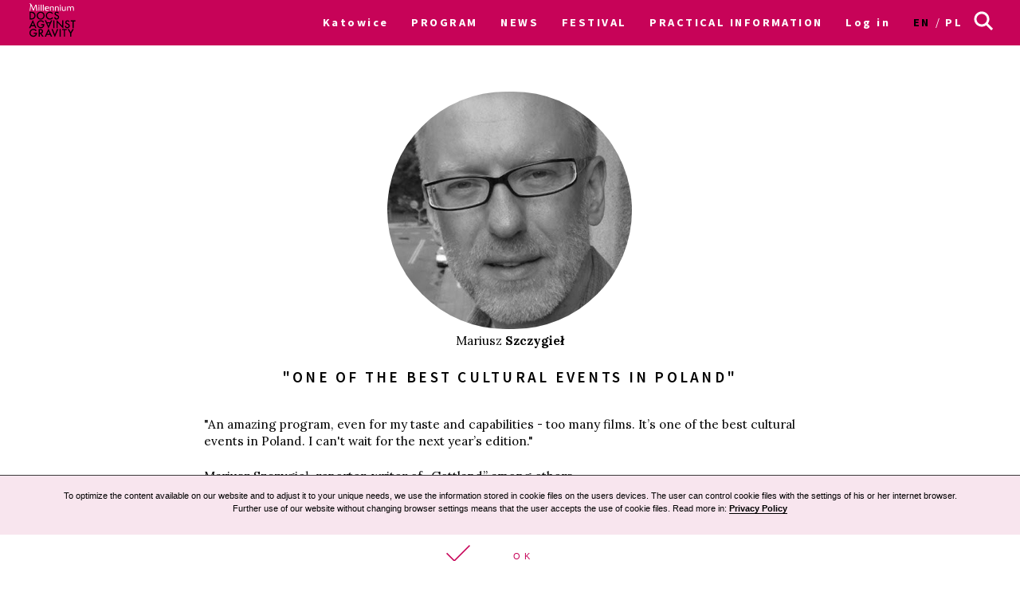

--- FILE ---
content_type: text/html; charset=UTF-8
request_url: https://archiwum2021.wkinach.mdag.pl/18/en/katowice/recommending/Mariusz-Szczygie%C5%82-5b83f70449147
body_size: 13110
content:



<!DOCTYPE html>
<html lang="en-GB">
<head>
    <meta http-equiv="content-type" content="text/html; charset=UTF-8">
    <!-- ::::::::::::::::::::::::::::::::::::::::::::::::::::::::::::::::::::::::::::::::::::::::::::::::::::::: -->
    <meta name="web_author" content="Design by: Marta Lissowska, Underscores.me coded by dadmor@gmail.com and reorganized by GsiTeK">
    <!-- ::::::::::::::::::::::::::::::::::::::::::::::::::::::::::::::::::::::::::::::::::::::::::::::::::::::: -->
    <meta charset="UTF-8">
    <meta name="viewport" content="width=device-width, initial-scale=1">
    <meta name="google-site-verification" content="ckA5av-Wprfp6npbfppGxgo3YVsU69fSN6zoDZ9Twnw">
    <meta name="description" content="Festiwal Filmowy Millennium Docs Against Gravity to największy festiwal filmów dokumentalnych w Polsce, odbywający się w 6 miastach w tym samym czasie. 17. edycja odbędzie się w dn. 8-22 maja 2020 r."/>
    <link rel="profile" href="http://gmpg.org/xfn/11">

    <title>18. Festiwal Filmowy Millennium Docs Against Gravity –         Mariusz Szczygieł
</title>

    <!-- Social Warfare v2.3.2 https://warfareplugins.com -->
    <style>@font-face {font-family: "sw-icon-font";src:url("http://docsag.pl/wp-content/plugins/social-warfare/fonts/sw-icon-font.eot?ver=2.3.2");src:url("http://docsag.pl/wp-content/plugins/social-warfare/fonts/sw-icon-font.eot?ver=2.3.2#iefix") format("embedded-opentype"),url("http://docsag.pl/wp-content/plugins/social-warfare/fonts/sw-icon-font.woff?ver=2.3.2") format("woff"), url("http://docsag.pl/wp-content/plugins/social-warfare/fonts/sw-icon-font.ttf?ver=2.3.2") format("truetype"),url("http://docsag.pl/wp-content/plugins/social-warfare/fonts/sw-icon-font.svg?ver=2.3.2#1445203416") format("svg");font-weight: normal;font-style: normal;}</style>
    <!-- Social Warfare v2.3.2 https://warfareplugins.com -->

    <link rel="dns-prefetch" href="http://s.w.org/">
    <link rel="stylesheet" id="under-world-style-css" href="/css/normalize.css" type="text/css" media="all">
        <style type="text/css">
        img.wp-smiley,
        img.emoji {
            display: inline !important;
            border: none !important;
            box-shadow: none !important;
            height: 1em !important;
            width: 1em !important;
            margin: 0 .07em !important;
            vertical-align: -0.1em !important;
            background: none !important;
            padding: 0 !important;
        }
    </style>
    <link rel="stylesheet" id="taxonomy-image-plugin-public-css" href="/css/style_003.css?v2" type="text/css" media="screen">
    <link rel="stylesheet" id="social_warfare-css" href="/css/style.css?v2" type="text/css" media="all">
    <link rel="stylesheet" id="under-world-style-css" href="/css/style_002.css?v2" type="text/css" media="all">
    <link rel="stylesheet" id="generated-style-css" href="/css/oldStyle.css?v2" type="text/css" media="all">
    <link rel="stylesheet" id="wppb_stylesheet-css" href="/css/style-front-end.css?v2" type="text/css" media="all">

    
            <meta property="og:site_name" content="18. Movies Festival Millennium Docs Against Gravity">
        <meta property="og:url" content="https%3A%2F%2Farchiwum2021.wkinach.mdag.pl%2F18%2Fen%2Fkatowice%2Frecommending%2FMariusz-Szczygie%25C5%2582-5b83f70449147">
        <meta property="og:title" content="18. Movies Festival Millennium Docs Against Gravity">
        <meta property="og:description" content="18. Movies Festival Millennium Docs Against Gravity">
        <meta property="og:type" content="article">
        <meta property="og:locale" content="en_GB">

        <meta property="og:image" content="https://archiwum2021.wkinach.mdag.pl/socialImage2021.png" />
        <meta property="og:image:width" content="1000" />
        <meta property="og:image:height" content="1000" />
        <meta name="twitter:image" content="https://archiwum2021.wkinach.mdag.pl/socialImage2021.png">
            
        <meta name="twitter:card" content="summary">
        <meta name="twitter:title" content="18. Movies Festival Millennium Docs Against Gravity">
        <meta name="twitter:description" content="18. Movies Festival Millennium Docs Against Gravity">
        <meta name="twitter:domain" content="https://archiwum2021.wkinach.mdag.pl">
    
    <style type="text/css">
        .recentcomments a{
            display:inline !important;
            padding:0 !important;
            margin:0 !important;
        }
    </style>

    <!--[if lte IE 10]>
    <style>
        #promo-slider{
            display:none;
        }
        .pre-f-1, .pre-f-2{
            float:left;
        }
        .home article{display:block; float:left; width:33.33%;}
    </style>
    <![endif]-->

    <!-- Global site tag (gtag.js) - Google Ads: 576942841 -->
    <script async src="https://www.googletagmanager.com/gtag/js?id=AW-576942841"></script>
    <script>
        window.dataLayer = window.dataLayer || [];
        function gtag(){dataLayer.push(arguments);}
        gtag('js', new Date());

        gtag('config', 'AW-576942841');
    </script>

    <!-- Event snippet for Kliknięcia w Oglądaj conversion page
In your html page, add the snippet and call gtag_report_conversion when someone clicks on the chosen link or button. -->
    <script>
        function gtag_report_conversion(url) {
            var callback = function () {
                if (typeof(url) != 'undefined') {
                    window.location = url;
                }
            };
            gtag('event', 'conversion', {
                'send_to': 'AW-576942841/ST30COiP3OABEPnljZMC',
                'event_callback': callback
            });
            return false;
        }
    </script>
<!-- Google Tag Manager -->
<script>(function(w,d,s,l,i){w[l]=w[l]||[];w[l].push({'gtm.start':
new Date().getTime(),event:'gtm.js'});var f=d.getElementsByTagName(s)[0],
j=d.createElement(s),dl=l!='dataLayer'?'&l='+l:'';j.async=true;j.src=
'https://www.googletagmanager.com/gtm.js?id='+i+dl;f.parentNode.insertBefore(j,f);
})(window,document,'script','dataLayer','GTM-MPMX22B');</script>
<!-- End Google Tag Manager -->
    </head>

<body class="ambasadors-template-default single single-ambasadors recommendingPerson">
<!-- Google Tag Manager (noscript) -->
<noscript><iframe src="https://www.googletagmanager.com/ns.html?id=GTM-MPMX22B"
height="0" width="0" style="display:none;visibility:hidden"></iframe></noscript>
<!-- End Google Tag Manager (noscript) -->

<div id="infoModal2" class="modal"><div class="modal-content" style="min-height:200px"><span class="infoClose2"><img src="/old/agravity/krzyzyk-popup.svg" width="20"></span><a id="modal-more2" class="more-btn" style="display:none">Pełny opis</a><div id="myModalContent2"></div></div></div>

    <div id="page" class="hfeed site">

        <header id="masthead" class="site-header" role="banner">
            <div class="site-logotype">




                <nav id="site-navigation" class="main-navigation " role="navigation" onmouseleave="menu_out();" style="">

                    <a href="/18/en/katowice/homepage">
                        <img id="small-logo" class="small-logo" src="/img/logo%2520M%2520DAG%2520male.svg">
                    </a>


                    <button class="menu-toggle" aria-controls="primary-menu" aria-expanded="false"></button>


                    <div id="menu-core" class="menu-warszawa-en-container">
    <ul  class="menu nav-menu" aria-expanded="false">
        <li class="menu-item menu-item-type-custom menu-item-object-custom menu-item-home menu-item-has-children" aria-haspopup="true"><a href="/18/en/katowice/homepage">Katowice</a>
                        <ul class="sub-menu">
                                <li class="menu-item menu-item-type-custom menu-item-object-custom menu-item-home"><a href="/18/en/warszawa/homepage">Warsaw</a></li>
                                <li class="menu-item menu-item-type-custom menu-item-object-custom menu-item-home"><a href="/18/en/Wroclaw/homepage">Wroclaw</a></li>
                                <li class="menu-item menu-item-type-custom menu-item-object-custom menu-item-home"><a href="/18/en/Gdynia/homepage">Gdynia</a></li>
                                <li class="menu-item menu-item-type-custom menu-item-object-custom menu-item-home"><a href="/18/en/Katowice/homepage">Katowice</a></li>
                                <li class="menu-item menu-item-type-custom menu-item-object-custom menu-item-home"><a href="/18/en/Poznan/homepage">Poznan</a></li>
                                <li class="menu-item menu-item-type-custom menu-item-object-custom menu-item-home"><a href="/18/en/Bydgoszcz/homepage">Bydgoszcz</a></li>
                                <li class="menu-item menu-item-type-custom menu-item-object-custom menu-item-home"><a href="/18/en/Lublin/homepage">Lublin</a></li>
                            </ul>
                    </li>

                        <li id="menu-item-1" class="menu-item-has-children menu-item menu-item-type-post_type menu-item-object-page current-menu-item page_item current_page_item"><a href="#">PROGRAM</a>
                                            <ul class="sub-menu">
                                                            <li id="menu-item-3381" class="menu-item menu-item-type-custom menu-item-object-custom"><a href="/18/en/katowice/movies">Catalogue A-Z</a></li>
                                                            <li id="menu-item-3382" class="menu-item menu-item-type-custom menu-item-object-custom"><a href="/18/en/katowice/calendar/show">Kalendarz</a></li>
                                                            <li id="menu-item-3383" class="menu-item menu-item-type-custom menu-item-object-custom"><a href="/18/en/katowice/sections">Sections</a></li>
                                                            <li id="menu-item-3384" class="menu-item menu-item-type-custom menu-item-object-custom"><a href="/18/en/katowice/contests">Competitions</a></li>
                                                            <li id="menu-item-3385" class="menu-item menu-item-type-custom menu-item-object-custom"><a href="/18/en/katowice/EventCategories">Events</a></li>
                                                            <li id="menu-item-3386" class="menu-item menu-item-type-custom menu-item-object-custom"><a href="/18/en/katowice/myProgram">My schedule</a></li>
                                                            <li id="menu-item-3387" class="menu-item menu-item-type-custom menu-item-object-custom"><a href="/18/en/katowice/Guests">Guests</a></li>
                                                    </ul>
                                    </li>
                        <li id="menu-item-2" class=" menu-item menu-item-type-post_type menu-item-object-page current-menu-item page_item current_page_item"><a href="/18/en/katowice/aktualnosci">NEWS</a>
                                    </li>
                        <li id="menu-item-3" class="menu-item-has-children menu-item menu-item-type-post_type menu-item-object-page current-menu-item page_item current_page_item"><a href="#">FESTIVAL</a>
                                            <ul class="sub-menu">
                                                            <li id="menu-item-1071" class="menu-item menu-item-type-custom menu-item-object-custom"><a href="/18/en/katowice/page/O-festiwalu-11">About the festival</a></li>
                                                            <li id="menu-item-1072" class="menu-item menu-item-type-custom menu-item-object-custom"><a href="https://www.communication.mdag.pl/home">MDAG Communication</a></li>
                                                            <li id="menu-item-1073" class="menu-item menu-item-type-custom menu-item-object-custom"><a href="/18/en/katowice/page/Partnerzy-festiwalu-6">Partners of the festival</a></li>
                                                            <li id="menu-item-1074" class="menu-item menu-item-type-custom menu-item-object-custom"><a href="/18/en/katowice/page/Archiwum-5">Archive</a></li>
                                                    </ul>
                                    </li>
                        <li id="menu-item-4" class=" menu-item menu-item-type-post_type menu-item-object-page current-menu-item page_item current_page_item"><a href="/18/en/katowice/page/Bilety-i-informacje-10">PRACTICAL INFORMATION</a>
                                    </li>
        
        <li class="menu-item menu-item-type-custom menu-item-object-custom menu-item-home">
                            <a href="/18/en/katowice/userAuth">Log in</a>
                    </li>

        <li class="lang-item lang-item-8 lang-item-en lang-item-first current-lang"><a hreflang="en-GB" href="/18/en/katowice/recommending/Mariusz-Szczygie%C5%82-5b83f70449147" lang="en-GB">en</a></li>
        <li class="lang-item lang-item-11 lang-item-pl "><a hreflang="pl-PL" href="/18/pl/katowice/recommending/Mariusz-Szczygie%C5%82-5b83f70449147" lang="pl-PL">pl</a></li>

    </ul>
</div>


<ul id="menu-s-ico">
    <li class="menu-item-has-children">
        <svg xmlns="http://www.w3.org/2000/svg" viewBox="0" style="">
            <path class="st0" d="M24.1,21.9l-6.4-6.4c1.1-1.6,1.8-3.5,1.8-5.6c0-5.2-4.3-9.5-9.5-9.5S0.5,4.8,0.5,10s4.3,9.5,9.5,9.5
									c2.1,0,4-0.7,5.6-1.8l6.4,6.4L24.1,21.9z M3.5,10c0-3.6,2.9-6.5,6.5-6.5s6.5,2.9,6.5,6.5s-2.9,6.5-6.5,6.5S3.5,13.6,3.5,10z"></path>
        </svg>
    </li>

    <form method="get" id="searchform" action="/18/en/katowice/searchResult">
        <input style="" value="" name="searchString" type="text">
        <button type="submit" id="searchsubmit"><svg xmlns="http://www.w3.org/2000/svg" viewBox="0" style="">
                <path class="st0" d="M24.1,21.9l-6.4-6.4c1.1-1.6,1.8-3.5,1.8-5.6c0-5.2-4.3-9.5-9.5-9.5S0.5,4.8,0.5,10s4.3,9.5,9.5,9.5
									c2.1,0,4-0.7,5.6-1.8l6.4,6.4L24.1,21.9z M3.5,10c0-3.6,2.9-6.5,6.5-6.5s6.5,2.9,6.5,6.5s-2.9,6.5-6.5,6.5S3.5,13.6,3.5,10z"></path>
            </svg></button>
    </form>

</ul>


<script>
    var classname = document.getElementsByClassName("menu-item-has-children");
    if(window.innerWidth <= 640) {

        window.onload = function () {

            var arr = Array.from(document.getElementsByClassName("menu-item-has-children"));

            arr.forEach(
                function (elementParent) {
                    elementParent.childNodes.forEach(
                        function (element) {
                            if(element.classList == "sub-menu") {

                                var newElement = document.createElement('img');
                                newElement.className = 'mobileMenuArrow';
                                newElement.src = '/old/img/arrowDown.svg';
                                newElement.setAttribute("height", "10");
                                newElement.setAttribute("width", "20");
                                newElement.setAttribute("alt", ">");
                                elementParent.childNodes[0].appendChild(newElement);

                                console.log(elementParent.childNodes);

                            }
                        }
                    )
                }
            )

        }


        /*
         if (document.getElementsByClassName("menu-item-has-children").childNodes[1]) {
         classname.style.backgroundColor = 'black';
         }
         */

        console.log('640 init');

        for (var i = 0; i < classname.length; i++) {
            classname[i].addEventListener("click", function(event){

                if(event.target.tagName == "IMG") {
                    var target = event.target.parentNode;
                } else {
                    var target = event.target;
                }

                var sub = document.getElementsByClassName("sub-menu");
                for (i = 0; i < sub.length; i++) {
                    sub[i].style.display = "none";
                }

                if (target.getElementsByTagName("IMG")[0].datasrc != '1') {
                    target.getElementsByTagName("IMG")[0].src = '/old/img/arrowUp.svg';
                    target.parentNode.getElementsByClassName("sub-menu")[0].style.display = 'block';
                    target.getElementsByTagName("IMG")[0].datasrc = '1';
                } else {
                    target.getElementsByTagName("IMG")[0].src = '/old/img/arrowDown.svg';
                    target.parentNode.getElementsByClassName("sub-menu")[0].style.display = 'none';
                    target.getElementsByTagName("IMG")[0].datasrc = '0'
                }


                event.preventDefault();


                /*var sub =  this.getElementsByClassName("sub-menu");
                 sub[0].setAttribute(
                 "style", "display:block !important; opacity:1;");*/
            });
        }
    } else {
        var menu_out = function(){
            if (document.getElementById('content') != null) {
                document.getElementById('content').style['margin-top'] = '0px';
            }
            /*document.getElementById('small-logo').setAttribute(
             "style", "opacity:0;");*/

            if (document.getElementById('main-logo') != null) {
                document.getElementById('main-logo').style.opacity = '1';
            }
        }
        var myFunction = function() {
            var selects = document.getElementsByClassName("sub-menu");
            for(var i =0, il = selects.length;i<il;i++){

            }
            var sub =  this.getElementsByClassName("sub-menu");
            if (selects) {
                if (document.getElementById('content') != null && sub != null) {
                    document.getElementById('content').style['margin-top'] = sub[0].offsetHeight - 60 + "px";
                }
                /*document.getElementById('small-logo').setAttribute(
                 "style", "opacity:1;");*/
                if (document.getElementById('main-logo') != null) {
                    document.getElementById('main-logo').style.opacity = '0';
                }
            }else{
                console.log(document.getElementById('content').style['margin-top']);
            }
        };
        for (var i = 0; i < classname.length; i++) {
            classname[i].addEventListener('mouseover', myFunction, false);
        }
    }
</script>



                </nav><!-- #site-navigation -->




                <br>


            </div>
        </header><!-- #masthead -->


        
        <style>
            .single-movies h2.entry-title{
                color:#fff;
            }
            .entry-header-image-ambasador {
                width: 20em;
                height 20em;
            }
        </style>

        <div id="primary" class="content-area">
            <main id="main" class="site-main" role="main">



                <header class="entry-header">
                    <!-- ########################################################################### -->
                    <!-- ########################################################################### -->

                    <!-- uigen mod : entry-header-image -->
                    <div class="entry-header-image">
                        <img class="entry-header-image-ambasador" src="/uploads/recommendingPersons/Mariusz-Szczygie-5b83f704491475f367815a6d50.jpeg">
                        <div class="mask" style="background-color: white;"></div>
                        <div id="single-header-date" style="color: black;">
                            Mariusz <strong>Szczygieł</strong>
                        </div>
                        <div id="single-header-title">
                            <h1 class="entry-title" style="color: black;">&quot;ONE OF THE BEST CULTURAL EVENTS IN POLAND&quot;</h1>					</div>


                    </div>

                    <!-- ########################################################################### -->


                    <!-- ########################################################################### -->

                </header><!-- .entry-header -->


                <!-- ########################################################################### -->

                <article id="post-13446" class="ambasadors type-ambasadors status-publish has-post-thumbnail hentry">
                    <div class="entry-content">
                        <div>
                            <p style="margin-left:0cm; margin-right:0cm">&quot;An amazing program, even for my taste and capabilities - too many films. It&rsquo;s one of the best cultural events in Poland. I can&#39;t wait for the next year&rsquo;s edition.&quot;</p>

<p style="margin-left:0cm; margin-right:0cm">Mariusz Szczygieł, reporter, writer of &bdquo;Gottland&rdquo; among others</p>                        </div>
                    </div><!-- .entry-content -->







                    <footer class="entry-footer">

                    </footer><!-- .entry-footer -->
                </article><!-- #post-## -->







            </main><!-- #main -->
        </div><!-- #primary -->






        <div class="section"> &nbsp; </div>
        
        <div id="prefooter">
            <a href="http://www.againstgravity.pl/sklep" class="pre-f-1" style="background-image:url('/old/agravity/DOC-SHOP.png'); background-size:cover;">
                <div class="doc-shop"></div>
                <div style="z-index:10">
                    <div class="entry-title">Doc shop</div>
                    <div class="decorator-line"></div>
                    <div class="box-description">Buy our films on DVD</div>
                </div>
            </a>
            <div class="pre-f-1">
                <div class="entry-title">NEWSLETTER</div>
                <div class="decorator-line"></div>
                <div class="box-description">Sign up and stay up to date</div>

                <form name="appbundle_newsletter_form" method="post" class="newsletterForm">
<input type="email" id="appbundle_newsletter_form_email" name="appbundle_newsletter_form[email]" required="required" class="email form-control" placeholder="Adres e-mail" />
<br>
<input src="/img/strzalka%252040%2520px%2520biala.svg" name="image" type="image">
<input type="hidden" id="appbundle_newsletter_form__token" name="appbundle_newsletter_form[_token]" value="xNXAmMbUe1BX2HlvMtlp-K2ROq3xE-ZG3cm7aoh10t0" /></form>

<script>
    var modal2 = document.getElementById('infoModal2');
    var content2 = document.getElementById('myModalContent2');
    var close2 = document.getElementsByClassName("infoClose2")[0];

    

    close2.onclick = function() {
        modal2.style.display = "none";
    }
</script>



            </div>
            <div class="pre-f-2">
                <a class="pre-f-2-2 box-description" target="_blank" href="https://www.youtube.com/MillenniumDocsAgainstGravityFilmFestival">
                    <img style="width:auto; height:80%" src="/img/youtuba%252063x44px.svg">
                    <div class="sub">YouTube</div>
                    <div></div>
                </a>
                <div class="pre-f-2-3">
                    <a class="pre-f-2-3-1 box-description" target="_blank" href="https://www.instagram.com/millenniumdocsagainstgravity/">
                        <img style="width:auto; height:80%" src="/img/instagram%252044px.svg">
                        <div class="sub">Instagram</div>
                    </a>
                    <a class="pre-f-2-3-1 box-description" target="_blank" href="https://www.facebook.com/MillenniumDocsAgainstGravity/">
                        <img style="width:auto; height:80%" src="/img/fb%252044px.svg">
                        <div class="sub">Facebook</div>
                    </a>
                    <a class="pre-f-2-3-1 box-description" target="_blank" href="https://twitter.com/againstxgravity">
                        <img style="width:auto; height:80%" src="/img/twitter%252044px.svg">
                        <div class="sub">Twitter</div>
                    </a>
                </div>
            </div>
        </div>

        <footer id="colophon" class="site-footer" role="contentinfo" style="background-color: #fff; color: #000;">
            <div class="site-info1">
                <a href="http://againstgravity.pl/">

                    <svg version="1.1" id="Layer_1" xmlns="http://www.w3.org/2000/svg" xlink="http://www.w3.org/1999/xlink" x="0px" y="0px" width="60" height="100" viewBox="34.087 -20 527.105 881.891" enable-background="new 34.087 -20 527.105 881.891" xml:space="preserve">
                    <g>
                        <rect x="54.087" fill="#FFFFFF" stroke="#FFFFFF" stroke-width="40" stroke-miterlimit="10" width="487.105" height="841.891"></rect>
                        <g>
                            <path fill="#009FE3" d="M85.483,29.662v411.411c0,0,59.516,116.143,212.254,116.143s212.446-116.143,212.446-116.143V29.662
                                H85.483z"></path>
                            <path d="M509.99,588.032H85.483v-85.71c0,0,57.204,64.908,212.254,64.908c155.049,0,212.446-64.908,212.446-64.908v85.71H509.99z"></path>
                            <path fill="#FFFFFF" d="M297.737,84.94c59.708,0,108.245,48.344,108.245,108.246c0,94.378-108.245,245.19-108.245,335.523
                                c0-90.333-108.246-241.145-108.246-335.523C189.683,133.285,238.028,84.94,297.737,84.94z"></path>
                            <path fill="#83D0F5" d="M297.929,108.631c49.308,0,89.178,42.374,89.178,94.571c0,82.436-89.178,214.18-89.178,292.957
                                c0-78.776-89.178-210.713-89.178-292.957C208.751,151.005,248.621,108.631,297.929,108.631z"></path>
                            <path fill="#FFFFFF" d="M298.507,161.598c46.996-6.548,87.443,25.81,87.443,76.658c0,75.31-88.021,181.244-88.021,267.533
                                c0-80.703-63.753-182.785-63.753-257.902C234.368,197.423,265.764,166.221,298.507,161.598z"></path>
                            <path fill="#FFFFFF" d="M388.647,235.752c0,41.988-33.898,75.888-75.887,75.888s-75.888-33.899-75.888-75.888
                                c0-41.989,34.092-75.888,75.888-75.888S388.647,193.764,388.647,235.752z"></path>
                            <g>
                                <path d="M122.656,699.745l-2.504-22.535h-13.482l-2.504,22.535h-21.38l13.676-91.488h34.092l14.06,91.488H122.656z
                                     M113.603,618.657l-5.008,43.145h9.631L113.603,618.657z"></path>
                                <path d="M204.322,695.315c-5.008,5.393-11.941,5.393-22.343,5.393c-10.593,0-17.72,0-22.728-5.393
                                    c-4.43-4.815-4.815-11.171-4.815-20.417v-42.373c0-9.053,0.386-15.409,4.815-20.225c4.623-5.008,11.749-5.585,22.728-5.585
                                    c10.786,0,17.72,0.577,22.15,5.585c4.237,4.623,4.622,11.172,4.622,20.225v4.814h-20.224v-7.704c0-5.393-1.349-6.549-6.356-6.549
                                    s-6.355,1.156-6.355,6.549v48.152c0,5.2,1.348,6.356,6.355,6.356s6.356-1.156,6.356-6.356v-11.749h-6.163v-16.372h26.58v25.039
                                    C209.137,684.145,208.751,690.5,204.322,695.315z"></path>
                                <path d="M256.518,699.745l-2.504-22.535h-13.482l-2.504,22.535h-21.572l13.676-91.488h34.092l14.061,91.488H256.518z
                                     M247.273,618.657l-5.008,43.145h9.631L247.273,618.657z"></path>
                                <path d="M288.491,699.745v-91.488h21.379v91.488H288.491z"></path>
                                <path d="M361.104,699.745l-16.757-74.347l1.349,74.347h-19.261v-91.488h30.047l16.564,72.228l-1.156-72.228h19.262v91.488
                                    H361.104z"></path>
                                <path d="M432.369,700.708h-5.586c-18.104,0-23.69-5.2-23.69-21.765v-10.016h19.646v8.86c0,5.008,1.733,6.549,6.164,6.549
                                    c5.008,0,6.355-1.541,6.355-6.741v-6.356c0-2.889-0.192-5.008-1.733-6.934c-2.889-3.467-8.282-3.467-15.023-5.394
                                    c-12.134-3.467-15.601-8.859-15.601-21.379v-8.475c0-15.602,5.008-22.15,21.379-22.15h6.356c9.438,0,15.794,1.541,19.646,5.2
                                    c3.66,3.467,3.853,8.668,3.853,16.18v7.126h-18.876v-5.586c0-5.777-1.155-7.126-5.778-7.126c-4.43,0-5.778,1.349-5.778,6.356
                                    v5.971c0,8.089,5.586,7.896,16.564,10.979c11.942,3.467,15.409,8.475,15.409,20.994v12.327
                                    C455.483,694.545,448.74,700.708,432.369,700.708z"></path>
                                <path d="M495.738,624.436v75.117h-21.38v-75.117h-14.253v-16.372h50.078v16.372H495.738z"></path>
                                <path fill="#009FE3" d="M135.561,806.836c-4.815,5.393-11.942,5.393-22.343,5.393c-10.594,0-17.913,0-22.921-5.393
                                    c-4.43-4.815-4.814-11.364-4.814-20.417v-42.374c0-9.053,0.385-15.408,4.814-20.224c4.623-5.008,11.749-5.586,22.921-5.586
                                    c10.786,0,17.72,0.578,22.149,5.586c4.237,4.623,4.623,11.171,4.623,20.224v4.815h-20.224v-7.704
                                    c0-5.394-1.349-6.356-6.356-6.356s-6.549,1.156-6.549,6.356v48.152c0,5.393,1.349,6.548,6.549,6.548
                                    c5.008,0,6.356-1.155,6.356-6.548v-11.75h-6.164v-16.371h26.58v25.039C140.183,795.664,139.798,802.021,135.561,806.836z"></path>
                                <path fill="#009FE3" d="M197.388,771.203c9.63,1.348,14.253,6.549,14.253,15.986v24.076h-20.994v-23.113
                                    c0-6.549-2.119-8.282-8.282-8.282h-3.468v31.396h-21.379v-91.489h22.149c23.306,0,32.551,3.467,32.551,23.498v10.401
                                    C212.026,764.27,207.788,769.277,197.388,771.203z M190.839,742.312c0-5.393-1.733-6.549-6.934-6.549h-5.201v28.313h5.201
                                    c5.2,0,6.934-1.155,6.934-6.549V742.312z"></path>
                                <path fill="#009FE3" d="M264.8,811.073l-2.504-22.535h-13.482l-2.504,22.535h-21.379l13.675-91.489h34.092l14.061,91.489H264.8z
                                     M255.555,730.178l-5.008,43.144h9.631L255.555,730.178z"></path>
                                <path fill="#009FE3" d="M341.266,811.073h-34.284l-12.712-91.489h21.957l7.896,80.125l8.09-80.125h21.957L341.266,811.073z"></path>
                                <path fill="#009FE3" d="M368.423,811.073v-91.489h21.38v91.489H368.423z"></path>
                                <path fill="#009FE3" d="M436.029,735.956v75.117H414.65v-75.117h-14.253v-16.372h49.885v16.372H436.029z"></path>
                                <path fill="#009FE3" d="M493.811,781.411v29.662h-21.379v-29.662l-18.876-61.827h21.572l8.86,41.411l8.282-41.411h20.224
                                    L493.811,781.411z"></path>
                            </g>
                            <path fill="#FFFFFF" d="M248.621,171.614c-5.008,11.557-15.794,17.72-24.461,14.061c-8.668-3.66-11.557-15.987-6.741-27.351
                                c4.814-11.364,15.794-17.72,24.461-14.06C250.355,147.923,253.437,160.25,248.621,171.614z"></path>
                        </g>
                    </g>
                    </svg>
                </a>


                <div class="line" style="border-top: 1px solid #000;">AGAINST GRAVITY (c) 2004-2021</div>
            </div>
            <div class="site-info2">
                <div>
                    AGAINST GRAVITY<br>
                    <p>ul. Bukowińska 26C / 12<br>
                        02-703 Warszawa<br>
                        tel./fax: +48 22 566 37 99<br>
                        kontakt@againstgravity.pl</p>
                </div>
                <div class="line" style="border-top: 1px solid #000;">KONTAKT</div>
            </div>
            <div class="site-info2">
                <div class="site-info3-1-0">
                    <img style="width:100%; height:auto; background-color: #C70358" src="/img/logo%2520millennium%2520stopka.svg">
                    <div class="footer-text"></div>
                </div>
                <div class="line" style="border-top: 1px solid #000;">MECENAS FESTIWALU</div>
            </div>
            <div class="site-info3" style="width: 49.66%; flex: 0 0 49.66%; -webkit-flex: 0 0 49.66%;">
                <div class="site-info3-1">
                    <div>
                        <div class="site-info3-1-1">
                            <img style="width:7em; height:auto; margin:0.7em;margin-right: 1.6em;" src="/img/footer/ZNAK_PROMOCYJNY_FC_PL-011.svg">
                            <img style="width:16em; height:auto; margin:0.3em;margin-right: 1.6em;" src="/img/footer3c.png">
                            <img style="width:8em; height:auto; margin:0.3em;margin-right: 1.6em;" src="/img/footer/PISF_log1pol1.svg">
                            <img style="width:8em; height:auto; margin:0.3em;margin-right: 1.6em;" src="/img/footer/MKiDN.png">
                            <img style="width:8em; height:auto; margin:0.3em" src="/img/footer/TVP_DOKUMENT.svg">
<!--
                            <img style="width:12em; height:auto; margin:0.3em" src="/img/logo%2520pisf%2520stopka.svg">
                            <img style="width:8em; height:auto; margin:0.3em" src="/img/tvpkultura.svg">
                            <img style="width:8em; height:auto; margin:0.3em" src="/img/MKDNiS.svg">
                            <img style="width:8em; height:auto; margin:0.3em" src="/img/TVP_DOKUMENT.svg">
-->
                        </div>
                        <div class="footer-text"></div>
                    </div>
                    <div>
                        <div class="footer-text"></div>
                    </div>
                    <div>
                        <div class="footer-text"></div>
                    </div>
                </div>
                <div class="line" style="border-top: 1px solid #000;">WSPÓŁFINANSOWANIE</div>
            </div>
        </footer>
    </div>


    <style>

        /* MODAL */
        /* The Modal (background) */
        .modal {
            display: none; /* Hidden by default */
            position: fixed; /* Stay in place */
            z-index: 200; /* Sit on top */
            left: 0;
            top: 0;
            width: 100%; /* Full width */
            height: 100%; /* Full height */
            overflow: auto; /* Enable scroll if needed */
            background-color: rgb(0,0,0); /* Fallback color */
            background-color: rgba(0,0,0,0.4); /* Black w/ opacity */
        }
        .modal-title{
            text-transform: uppercase;
            font-weight:bold;
            font-size: 1.2em;
        }
        .modal-title-ang{
            font-style: italic;
            font-family: 'Lora', sans-serif;
            margin: 0;
        }
        .modal-movie-meta{
            letter-spacing: 0.1em;
            margin: 5px 0;
            font-family: 'Lora', sans-serif;
        }
        .modal-content-desc{
            font-family: 'Lora', sans-serif;
        }
        /* Modal Content/Box */
        .modal-content {
            font-size: 0.75em;
            font-family: "Source Sans Pro",sans-serif;
            background-color: #fefefe;
            margin: 10% auto; /* 15% from the top and centered */
            padding: 20px;
            border: 1px solid #888;
            width: 50%; /* Could be more or less, depending on screen size */
        }

        #myModalContent2 {
            margin-top: 50px;
        }

        /* The Close Button */
        .close, .infoClose2 {
            color: #aaa;
            float: right;
            font-size: 24px;
            font-weight: bold;
            line-height: 15px;
            margin: 0.5em;
        }

        .more-btn{
            /*color: #C70358;*/
            border: 1px solid #C70358;
            padding: 0.2em;
            text-transform: uppercase;
            margin: 0.2em;
            font-weight: bold;
            font-size: 1.2em;
            float: right;
            margin-right: 3em;
        }
        .more-btn:hover{
            color: #fff;
            background-color:#C70358
        }

        .close:hover,
        .close:focus {
            color: black;
            text-decoration: none;
            cursor: pointer;
        }
        .pth{
            border-bottom:1px solid #000;
        }
        @media screen and (max-width: 800px){
            .modal-content {
                width: 90%;
                font-size: 1.1em;
            }

            #myModalContent .ticket{
                flex: 1.4 !important;
                text-align: right;
            }
            .projections_table > div:nth-child(1){
                flex: 1.8 !important;
            }
            .projections_table > div:nth-child(2){
                flex: 1.2 !important;
            }

            #myModal{
                margin-top:6em;
            }
            .pth:nth-child(1){
                flex: 1.8 !important;
            }
            .pth:nth-child(2){
                flex: 1.2 !important;
            }
            .pth:nth-child(4){
                flex: 1.4 !important;
            }
            .cal_days{
                display:none;
            }
            #promo-slider .promo-left,
            #promo-slider .promo-right
            {
                display:none !important;
            }
            .promo-center{
                width:100% !important;
                flex: 0 0 100%;
            }
        }
    </style>


    
<script type='text/javascript' src='/old/js/navigation.js'></script>
<script type='text/javascript' src='/old/js/skip-link-focus-fix.js'></script>

<script>

    var masthead_swither = {
        'height':228,
        '_header_smaler':1,
        '_header_bigger':1
    }
    //document.getElementById('small-logo').style.opacity = 0;
    //document.getElementById('small-logo').style['margin-top'] = '-30px';
    //document.getElementById('primary-menu').style['margin-top'] = '0';
    window.addEventListener("scroll",function(h){
        //console.log( masthead_swither.height - window.pageYOffset);
        if(window.pageYOffset>masthead_swither.height){
            header_smaller();
        }else{
            header_bigger();
        }
        function header_smaller(){
            if(masthead_swither._header_smaler == 0){
                return false;
            }
            document.getElementById('small-logo').style.opacity = 1;
            if ( document.getElementById('primary-menu') != null) {
                document.getElementById('primary-menu').style['margin-top'] = '6px';
            }
            masthead_swither._header_smaler = 0; masthead_swither._header_bigger = 1;
        }
        function header_bigger(){
            if(masthead_swither._header_bigger == 0){
                //return false;
            }
            //document.getElementById('small-logo').style.opacity = 0;
            //document.getElementById('small-logo').style['margin-top'] = '-30px';
            //document.getElementById('primary-menu').style['margin-top'] = '0';
            masthead_swither._header_smaler = 1; masthead_swither._header_bigger = 0;
        }
    });
</script>


<!-- Google Analytics -->
<script async src="https://www.googletagmanager.com/gtag/js?id=UA-65741053-4"></script>
<script>
  	window.dataLayer = window.dataLayer || [];
  	function gtag(){dataLayer.push(arguments);}
  	gtag('js', new Date());
  	gtag('config', 'UA-65741053-4');
</script>


    		<style type="text/css">.tplis-cl-cookies:after{content:'';clear:both;display:block}.tplis-cl-cookies{background-color:rgba(248,229,238,1.00);position:fixed;font-family:"Open Sans",sans-serif;bottom:0;border-top:1px solid #3B3939;width:100%;z-index:9000;margin:0;overflow:hidden;border-color:#3B3939;border-width:1px}.tplis-cl-cookies-head h4{border-right-color:#000}.tplis-cl-cookies-buttons:after{clear:both:content:"";display:block}.tplis-cl-cookies-text *{color:#000}.tplis-cl-button-accept,.tplis-cl-button-accept:hover,.tplis-cl-button-accept:focus,.tplis-cl-button-accept:active{background-color:#fff;color:#c70358}.tplis-cl-button-accept svg{fill:#c70358}.tplis-cl-button-refuse,.tplis-cl-button-refuse:hover{background-color:#c70358;color:#FFF}.tplis-cl-button-refuse svg{fill:#FFF}.tplis-cl-cookies-text a{font-weight:bold;-webkit-transition:all 250ms ease-in-out;-moz-transition:all 250ms ease-in-out;-ms-transition:all 250ms ease-in-out;-o-transition:all 250ms ease-in-out;transition:all 250ms ease-in-out;border-bottom:1px solid #000}.tplis-cl-cookies-text a:hover,.tplis-cl-cookies-text a:focus,.tplis-cl-cookies-text a:active{color:#000;opacity:.6}.tplis-cl-container{padding-right:15px;padding-left:15px;margin-right:auto;margin-left:auto;max-width:1170px}.tplis-cl-cookies h4{text-transform:uppercase;letter-spacing:5px;font-size:12pt;margin-top:12px;margin-bottom:5px;font-weight:700}.tplis-cl-cookies p{font-size:8pt;font-weight:400;margin-top:0;margin-bottom:15px;padding-top:5px;padding-bottom:10px;line-height:150%}.tplis-cl-cookies a{text-decoration:none;font-weight:700}.tplis-cl-cookies-text,.tplis-cl-cookies-buttons{text-align:center}.tplis-cl-button-image{padding:10px;padding-top:13px;-webkit-transition:all .1s ease-out;-moz-transition:all .1s ease-out;transition:all .1s ease-out}.tplis-cl-button-image:hover{-ms-transform:scale(1.03);-webkit-transform:scale(1.03);transform:scale(1.03)}.tplis-cl-button-image img{vertical-align:middle;padding:5px}.tplis-cl-button-image p{display:inline;font-weight:400;padding-left:50px;padding-right:50px;text-transform:uppercase;letter-spacing:5px;vertical-align:text-top}.tplis-cl-button-accept{display:inline-block;width:100%}.tplis-cl-button-refuse{display:inline-block;width:50%;float:right}.tplis-cl-is-btn-refuse .tplis-cl-button-accept{width:50%;float:left}@media only screen and (max-width:768px){.tplis-cl-row{margin-right:0;margin-left:0}.tplis-cl-is-btn-refuse .tplis-cl-button-accept{width:100%}.tplis-cl-button-accept,.tplis-cl-button-refuse{width:100%}}@media only screen and (max-width:500px){.tplis-cl-button-image{padding:0;padding-top:12px;padding-bottom:10px;width:260px;margin:0 auto}.tplis-cl-button-image p{display:inline;margin:0;padding:5px}.tplis-cl-button-accept svg{float:left}.tplis-cl-button-refuse svg{float:left}}</style>

    <div class="tplis-cl-cookies" style="bottom: 0px;">    <div class="tplis-cl-container tplis-cl-cookies-text">        <h4></h4>        <div class="tplis-cl-message">
    <p>
                        To optimize the content available on our website and to adjust it to your unique needs, we use the information stored in cookie files on the users devices. The user can control cookie files with the settings of his or her internet browser. Further use of our website without changing browser settings means that the user accepts the use of cookie files. Read more in:
            <a href="/18/en/katowice/page/Polityka+prywatno%25C5%259Bci" style="font-weight: bold">Privacy Policy</a>                </p>
    </div>    </div>    <div class="tplis-cl-cookies-buttons">        
    <a class="tplis-cl-row tplis-cl-button-accept" role="button" href="/18/pl/warszawa/newCookie/acceptCookies?redirect=https%3A//archiwum2021.wkinach.mdag.pl/18/en/katowice/recommending/Mariusz-Szczygie%25C5%2582-5b83f70449147" data-tplis-cl-event="click:accept">            <div class="tplis-cl-button-image">				<svg class="tplis-cl-img-btn" width="30px" height="20px">				<g>				<polygon points="10.756,20.395 9.623,20.395 0.002,10.774 1.136,9.641 10.19,18.694 28.861,0.02 29.998,1.153 	"></polygon>				</g>				</svg>                <p>OK</p>            </div>        </a>
    		    </div></div>



<!-- Hotjar Tracking Code for www.mdag.pl -->
<script>
    (function(h,o,t,j,a,r){
        h.hj=h.hj||function(){(h.hj.q=h.hj.q||[]).push(arguments)};
        h._hjSettings={hjid:1992317,hjsv:6};
        a=o.getElementsByTagName('head')[0];
        r=o.createElement('script');r.async=1;
        r.src=t+h._hjSettings.hjid+j+h._hjSettings.hjsv;
        a.appendChild(r);
    })(window,document,'https://static.hotjar.com/c/hotjar-','.js?sv=');
</script>

</body>
</html>

